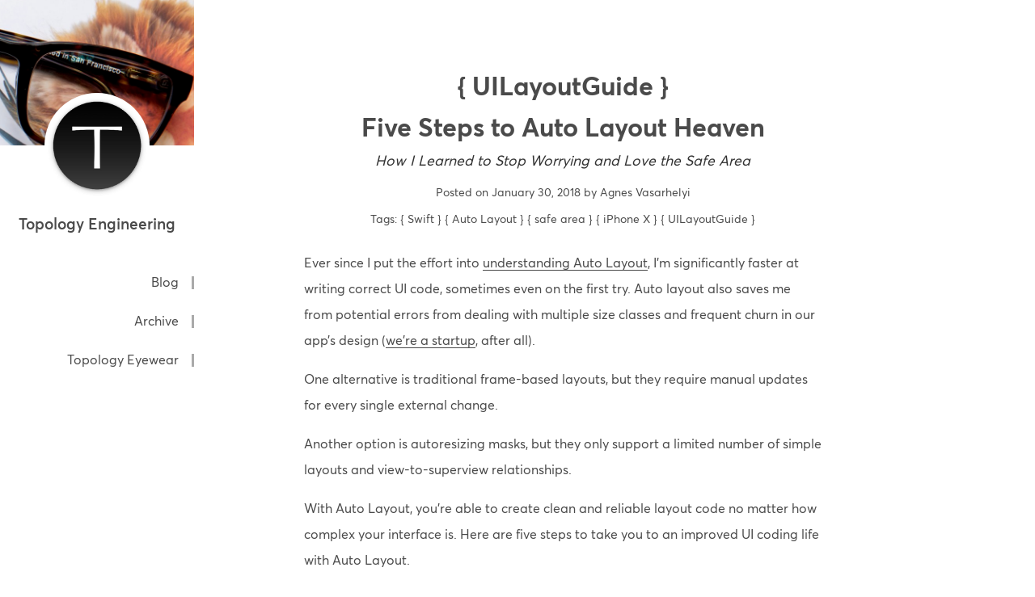

--- FILE ---
content_type: text/html; charset=utf-8
request_url: https://topologyeyewear.github.io/engineering-blog/tags/UILayoutGuide/
body_size: 7934
content:
<!DOCTYPE html>
<html lang="en">
<head>
  <meta charset="UTF-8">
  <meta name="viewport" content="width=device-width, initial-scale=1.0">

  <meta property="og:type" content="website">
<meta property="og:title" content="Topology Engineering">
<meta property="og:url" content="https://topologyeyewear.github.io/engineering-blog/tags/UILayoutGuide/index.html">
<meta property="og:site_name" content="Topology Engineering">
<meta property="og:image" content="https://topologyeyewear.github.io/engineering-blog/assets/topology_bg.png">
<meta name="twitter:card" content="summary">
<meta name="twitter:title" content="Topology Engineering">
<meta name="twitter:image" content="https://topologyeyewear.github.io/engineering-blog/assets/topology_bg.png">
  
  <meta http-equiv="X-UA-Compatible" content="ie=edge">
  <title>Topology Engineering</title>
  <!--link rel="stylesheet" href="//cdn.jsdelivr.net/highlight.js/9.10.0/styles/github-gist.min.css"-->
  <link rel="stylesheet" href="//cdn.jsdelivr.net/highlight.js/9.10.0/styles/github-gist.min.css">
  <link rel="stylesheet" href="/engineering-blog/css/style.css">

  <link rel="alternate" type="application/atom+xml" title="Topology Eyewear Engineering Blog" href="/engineering-blog/atom" />
  <link rel="apple-touch-icon" sizes="180x180" href="/engineering-blog/assets/favicons/apple-touch-icon.png">
  <link rel="icon" type="image/png" sizes="32x32" href="/engineering-blog/assets/favicons/favicon-32x32.png">
  <link rel="icon" type="image/png" sizes="16x16" href="/engineering-blog/assets/favicons/favicon-16x16.png">
  <link rel="manifest" href="/engineering-blog/assets/favicons/manifest.json">
  <link rel="mask-icon" href="/engineering-blog/assets/favicons/safari-pinned-tab.svg" color="#5bbad5">
  <meta name="theme-color" content="#ffffff">
</head>

<body>
<div class="Shell">
    <aside class='SideBar'>
    <section class='avatar' style="background-image: url(/engineering-blog/assets/topology_bg.png)">
        <div class='av-pic' style="background-image: url(/engineering-blog/assets/topology.jpg)">
        </div>
    </section>
    <section class='menu'>
        <div id='title'>Topology Engineering</div>
        
        <ul>
          
            <a href="/engineering-blog/" class="Btn">
              <li>Blog</li>
            </a>
          
            <a href="/engineering-blog/archives/" class="Btn">
              <li>Archive</li>
            </a>
          
            <a href="https://topologyeyewear.com" class="Btn">
              <li>Topology Eyewear</li>
            </a>
          
        </ul>
    </section>
    <section class="media">
        
    </section>
</aside>

    <div class="container">
        <div data-pager-shell>
            <ul class="Index">
  
    <header class='PageTitle'>
        <h1>{ UILayoutGuide }</h1>
    </header>
  
  
    <li>
      <article class='ListView'>
    <header class="title">
      
        <h1>
          <a href="/engineering-blog/2018/01/30/autolayout/">Five Steps to Auto Layout Heaven</a>
        </h1>
      
      
        <h3>How I Learned to Stop Worrying and Love the Safe Area</h3>
      
    <div class='ListMeta'>
  <p>
  Posted on
  <time datetime="2018-01-30T08:00:00.000Z" itemprop="datePublished">
    January 30, 2018
  </time>
  by
  <a target="_blank" href="https://twitter.com/vasarhelyia">
    Agnes Vasarhelyi
  </a>
  </p>

  
  Tags:
  <ul>
    
  <li class="meta-text">
  { <a href="/engineering-blog/tags/Swift/">Swift</a> }
  </li>

  <li class="meta-text">
  { <a href="/engineering-blog/tags/Auto-Layout/">Auto Layout</a> }
  </li>

  <li class="meta-text">
  { <a href="/engineering-blog/tags/safe-area/">safe area</a> }
  </li>

  <li class="meta-text">
  { <a href="/engineering-blog/tags/iPhone-X/">iPhone X</a> }
  </li>

  <li class="meta-text">
  { <a href="/engineering-blog/tags/UILayoutGuide/">UILayoutGuide</a> }
  </li>


  </ul>
  
  
</div>

    </header>
    <div>
      
        <p>Ever since I put the effort into <a href="https://developer.apple.com/library/content/documentation/UserExperience/Conceptual/AutolayoutPG/index.html#//apple_ref/doc/uid/TP40010853-CH7-SW1" target="_blank" rel="external">understanding Auto Layout</a>, I’m significantly faster at writing correct UI code, sometimes even on the first try. Auto layout also saves me from potential errors from dealing with multiple size classes and frequent churn in our app’s design (<a href="https://itunes.apple.com/us/app/id1110119242?mt=8" target="_blank" rel="external">we’re a startup</a>, after all).</p>
<p>One alternative is traditional frame-based layouts, but they require manual updates for every single external change.</p>
<p>Another option is autoresizing masks, but they only support a limited number of simple layouts and view-to-superview relationships.</p>
<p>With Auto Layout, you’re able to create clean and reliable layout code no matter how complex your interface is. Here are five steps to take you to an improved UI coding life with Auto Layout.</p>
<h2 id="1-Forget-about-frames-get-your-constraints-together"><a href="#1-Forget-about-frames-get-your-constraints-together" class="headerlink" title="1. Forget about frames, get your constraints together"></a>1. Forget about frames, get your constraints together</h2><p>Auto Layout is a set of constraints defining the <strong>location</strong> and <strong>size</strong> of views on an interface. Meaning, instead of defining the frames of your views in a hierarchy, you express their relationship to each other.</p>
<p>If your layout code is correct, everything will look as expected, no matter the internal, or external changes that might happen to them at runtime. Internal changes include things like content changes in a superview; external changes include things like device rotation or double-height status bar.</p>
<p>You have to build up <a href="https://developer.apple.com/library/content/documentation/UserExperience/Conceptual/AutolayoutPG/AnatomyofaConstraint.html#//apple_ref/doc/uid/TP40010853-CH9-SW16" target="_blank" rel="external">a valid and non-ambiguous relationship</a> for every critical attribute of a view in the layout, meaning every view needs to know its location and size somehow.</p>
<h3 id="Critical-attributes"><a href="#Critical-attributes" class="headerlink" title="Critical attributes"></a>Critical attributes</h3><ol>
<li>Location</li>
<li>Size</li>
</ol>
<p>There are several ways to make sure you provide the required constraints for both location and size. For instance, adding both leading and trailing constraints implicitly defines the width if the view it’s constraining to has a defined width. The view will stretch between those two locations. Similarly, adding top and bottom constraints will provide enough information to resolve vertical position and height, as long as the view it’s constraining to has defined top and bottom.</p>
<figure class="highlight swift"><table><tr><td class="gutter"><pre><div class="line">1</div><div class="line">2</div><div class="line">3</div><div class="line">4</div><div class="line">5</div><div class="line">6</div></pre></td><td class="code"><pre><div class="line"><span class="type">NSLayoutConstraint</span>.activate([</div><div class="line">  button.leadingAnchor.constraint(equalTo: myView.leadingAnchor, constant: <span class="number">24</span>),</div><div class="line">  button.trailingAnchor.constraint(equalTo: myView.trailingAnchor, constant: -<span class="number">24</span>),</div><div class="line">  button.topAnchor.constraint(equalTo: myView.topAnchor, constant: <span class="number">22</span>),</div><div class="line">  button.bottomAnchor.constraint(equalTo: myView.bottomAnchor, constant: -<span class="number">22</span>)</div><div class="line">])</div></pre></td></tr></table></figure>
<p><img src="/engineering-blog/images/button_small.png" width="240"></p>
<p>You can get the same layout in different ways; for example, you could set <code>centerYAnchor</code> for position along with a <code>heightAnchor</code> for size.</p>
<p>Make sure to understand the difference though. When external changes occur to your view, e.g. <code>myView</code> gets taller, relying on the top and bottom constraints will make the <code>button</code> stretch.</p>
<p><img src="/engineering-blog/images/button_stretched.png" width="240"></p>
<p>In the second case, it will preserve its height and always position itself vertically to the center.</p>
<p><img src="/engineering-blog/images/button_constant_height.png" width="240"></p>
<h3 id="Correctness"><a href="#Correctness" class="headerlink" title="Correctness"></a>Correctness</h3><blockquote>
<p><em>When using Auto Layout, the goal is to provide a series of equations that have one and only one possible solution.</em> (<a href="https://developer.apple.com/library/content/documentation/UserExperience/Conceptual/AutolayoutPG/AnatomyofaConstraint.html#//apple_ref/doc/uid/TP40010853-CH9-SW16" target="_blank" rel="external">Apple docs</a>)</p>
</blockquote>
<p>As with many things in programming, your goal should be correctness when it comes to layout. Make sure to address any Auto Layout errors or warnings on the console. Remember, if you get it right, you have it all, but while it’s broken, you have nothing.</p>
<p>Here are some common Auto Layout problems you may run into:</p>
<h4 id="Ambiguity"><a href="#Ambiguity" class="headerlink" title="Ambiguity"></a><a href="https://developer.apple.com/library/content/documentation/UserExperience/Conceptual/AutolayoutPG/AmbiguousLayouts.html" target="_blank" rel="external">Ambiguity</a></h4><blockquote>
<p><em>Ambiguous constraints have more than one possible solution.</em></p>
</blockquote>
<p>Sometimes you might not have enough constraints for Auto Layout to determine size or location. In this case, you will have to add more constraints to uniquely specify the required attributes for every view. Xcode spits out a whole bunch of complaints, noting where your layout is missing attributes. 👍</p>
<h4 id="Unsatisfiable-constraints"><a href="#Unsatisfiable-constraints" class="headerlink" title="Unsatisfiable constraints"></a><a href="https://developer.apple.com/library/content/documentation/UserExperience/Conceptual/AutoLayoutPG/ConflictingLayouts.html#//apple_ref/doc/uid/TP40010853-CH19-SW1" target="_blank" rel="external">Unsatisfiable constraints</a></h4><blockquote>
<p><em>Unsatisfiable constraints don’t have valid solutions.</em></p>
</blockquote>
<p>Sometimes you have too many constraints. So many, in fact, that they conflict with one another! In this case, you need to revisit, and remove the unneeded constraints.</p>
<h4 id="translatesAutoresizingMaskIntoConstraints-false"><a href="#translatesAutoresizingMaskIntoConstraints-false" class="headerlink" title="translatesAutoresizingMaskIntoConstraints = false"></a>translatesAutoresizingMaskIntoConstraints = false</h4><p>Never ever forget to set this flag for all the views you want to involve in your layout definitions. It is <code>true</code> by default, and if not set to <code>false</code>, your constraints will be in conflict with the ones translated from the default autoresizing masks. It’s usually a painful realization when forgotten, after debugging mysterious layout errors for a while.</p>
<p><blockquote class="twitter-tweet" data-lang="en"><p lang="en" dir="ltr">tfw every stack overflow answer suggests setting translatesAutoresizingMaskIntoConstraints to false</p>&mdash; Greg Heo (@gregheo) <a href="https://twitter.com/gregheo/status/949063144634310656?ref_src=twsrc%5Etfw" target="_blank" rel="external">January 4, 2018</a></blockquote></p>
<script async src="https://platform.twitter.com/widgets.js" charset="utf-8"></script>

<h3 id="From-design-to-development-consistency-all-the-way-✅"><a href="#From-design-to-development-consistency-all-the-way-✅" class="headerlink" title="From design to development, consistency all the way ✅"></a>From design to development, consistency all the way ✅</h3><p>Auto Layout as a paradigm is also consistent with how designers think about layout. All numerical values I apply to the layout code these days are copy-pasted paddings from <a href="https://zeplin.io/" target="_blank" rel="external">Zeplin</a>, where designers share their final work with us, developers. We’re on the same page now. 💞</p>
<h2 id="2-Know-how-to-activate-your-constraints"><a href="#2-Know-how-to-activate-your-constraints" class="headerlink" title="2. Know how to activate your constraints"></a>2. Know how to activate your constraints</h2><p>Depending on <em>where</em> you add the constraints, you are able to define internal and external relationships for a view. This makes a very important difference in some cases, that you’d normally not want to deal with.</p>
<p>That’s why <a href="https://developer.apple.com/documentation/uikit/nslayoutconstraint/1526955-activate" target="_blank" rel="external"><code>NSLayoutConstraint.activate()</code></a> is the recommended way to install constraints. In the old days, you <a href="https://developer.apple.com/documentation/uikit/uiview/1622513-addconstraints" target="_blank" rel="external">added constraints</a> to views directly but then you had to worry about the fact that those constraints could only apply to the receiver subtree.</p>
<p>In the modern world you should let the Auto Layout system decide what view to attach constraints to by using <code>NSLayoutConstraint.activate()</code>.</p>
<h2 id="3-Make-safe-area-your-best-friend-🐶"><a href="#3-Make-safe-area-your-best-friend-🐶" class="headerlink" title="3. Make safe area your best friend 🐶"></a>3. Make safe area your best friend 🐶</h2><p>With safe areas, you don’t have to care about what’s outside of them.</p>
<p>A safe area defines the part of the interface where you’d normally want to add views and other content. Safe areas play well with Auto Layout because you can define constraints to the safe area margins. No matter what external changes happen to your layout, like a navigation bar being suddenly hidden, it’s not your job to figure out how to accommodate the changes.</p>
<p>Anything you tie to the safe area stays within the safe area. It’s now more important than ever before, because the iPhone X’s top and bottom “unsafe” areas cannot be calculated from just knowing how tall a navigation bar is, which used to be good enough to work with.</p>
<p><img src="/engineering-blog/images/safe_area.png" width="320"></p>
<h3 id="iOS-11-but-all-devices"><a href="#iOS-11-but-all-devices" class="headerlink" title="iOS 11, but all devices"></a>iOS 11, but all devices</h3><p>Safe areas are new in iOS 11 and I initially thought they were defined for the iPhone X only. <a href="https://developer.apple.com/documentation/uikit/uiview/2891102-safearealayoutguide" target="_blank" rel="external">Turns out, they’re not!</a></p>
<p>If you still support iOS 10, you can use OS availability calls around your safe area code and then use good old <code>UILayoutMargins</code> otherwise.</p>
<figure class="highlight swift"><table><tr><td class="gutter"><pre><div class="line">1</div><div class="line">2</div><div class="line">3</div><div class="line">4</div><div class="line">5</div></pre></td><td class="code"><pre><div class="line"><span class="keyword">if</span> #available(iOS <span class="number">11.0</span>, *) &#123;</div><div class="line">  myViewHeightConstraint = myView.heightAnchor.constraint(equalTo: view.safeAreaLayoutGuide.heightAnchor)</div><div class="line">&#125; <span class="keyword">else</span> &#123;</div><div class="line">  myViewHeightConstraint = myView.heightAnchor.constraint(equalTo: view.layoutMarginsGuide.heightAnchor)</div><div class="line">&#125;</div></pre></td></tr></table></figure>
<p>When you drop compatibility of some OS version, you can remove those code paths. This is much simpler than keeping track of individual devices.</p>
<h3 id="Navigation-bar-status-bar"><a href="#Navigation-bar-status-bar" class="headerlink" title="Navigation bar, status bar"></a>Navigation bar, status bar</h3><p>The navigation bar and status bar are both part of the unsafe area. If you print out the safe area’s insets while presenting a navigation bar and a status bar on a view controller, it’ll say something like 64 (navigation bar 44 + status bar 20) for top and zero for bottom for non-iPhone X devices.</p>
<p>In theory, it should define the exact same area as layout margins would, in case of non-X devices.</p>
<h3 id="Scrollable-views"><a href="#Scrollable-views" class="headerlink" title="Scrollable views"></a>Scrollable views</h3><p>It was a big debate at the office that once again <a href="https://twitter.com/alexisgallagher" target="_blank" rel="external">Alexis</a> won, when I was struggling with a fairly complicated nested scroll view setup. He said he would expect a scroll view to be aware of the safe area by providing default insets to adjust to it. He was totally right, and so make sure to read how it works in iOS 11. Basically, there’s a flag named <a href="https://developer.apple.com/documentation/uikit/uiscrollview/2902261-contentinsetadjustmentbehavior" target="_blank" rel="external">contentInsetAdjustmentBehavior</a> that tells whether the given <code>UIScrollView</code> instance does that, or not.</p>
<h2 id="4-Use-UILayoutGuide-for-more-complex-layouts"><a href="#4-Use-UILayoutGuide-for-more-complex-layouts" class="headerlink" title="4. Use UILayoutGuide for more complex layouts"></a>4. Use <code>UILayoutGuide</code> for more complex layouts</h2><p>When trying to achieve something more complex, you can <a href="https://developer.apple.com/documentation/uikit/uilayoutguide" target="_blank" rel="external">create your own layout guides</a>. These come in handy when trying to eliminate hard-coded magic numbers from your layout code to make your code easy to understand, easy to change, and less likely to break when circumstances change.</p>
<h3 id="Dropping-“dummy-views”"><a href="#Dropping-“dummy-views”" class="headerlink" title="Dropping “dummy views”"></a>Dropping “dummy views”</h3><p>Imagine <code>UILayoutGuide</code> almost as a view that’s invisible, except it’s not in the view hierarchy. Most of the times, you would create a “dummy view” for the purpose of positioning or sizing a view easier, relatively to that helper view.</p>
<p>Let’s see our example:</p>
<video src="/engineering-blog/images/scroll.mp4" autoplay loop width="320"></video>

<p>We wanted a constraint that expresses the height of the safe area plus the height of the bottom unsafe area, which is the bottom safe area inset’s height. That constraint would be there to provide the height constraint of the bottom part of the whole vertically scrollable area what we call the <code>Try-On/Product Info</code>, see the video above. The top view being <code>Try-On</code>, the AR view of your face with our glasses on, and the <code>Product Info</code> at the bottom, that provides content on frame styles, lenses, materials, etc. We wanted to extend the <code>Product Info</code> view into the bottom unsafe area, to make it scroll underneath it.</p>
<p>The first take on that could be:</p>
<figure class="highlight swift"><table><tr><td class="gutter"><pre><div class="line">1</div><div class="line">2</div><div class="line">3</div><div class="line">4</div></pre></td><td class="code"><pre><div class="line">myView.translatesAutoresizingMaskIntoConstraints = <span class="literal">false</span></div><div class="line">myViewHeightConstraint = <span class="keyword">self</span>.myView.heightAnchor.constraint(equalTo: view.safeAreaLayoutGuide.heightAnchor,</div><div class="line">                                                             constant: view.safeAreaInsets.bottom)</div><div class="line">myViewHeightConstraint.isActive = <span class="literal">true</span></div></pre></td></tr></table></figure>
<h3 id="Dropping-layout-change-callbacks"><a href="#Dropping-layout-change-callbacks" class="headerlink" title="Dropping layout change callbacks"></a>Dropping layout change callbacks</h3><p>Because <code>view.safeAreaInsets</code> might change over time, you would need to update the constant of this constraint when that happens. iOS provides a callback for that purpose.</p>
<figure class="highlight swift"><table><tr><td class="gutter"><pre><div class="line">1</div><div class="line">2</div><div class="line">3</div><div class="line">4</div><div class="line">5</div><div class="line">6</div><div class="line">7</div></pre></td><td class="code"><pre><div class="line"><span class="keyword">public</span> <span class="keyword">override</span> <span class="function"><span class="keyword">func</span> <span class="title">viewSafeAreaInsetsDidChange</span><span class="params">()</span></span> &#123;</div><div class="line">    <span class="keyword">if</span> #available(iOS <span class="number">11.0</span>, *) &#123;</div><div class="line">      <span class="keyword">super</span>.viewSafeAreaInsetsDidChange()</div><div class="line"></div><div class="line">      myViewHeightConstraint.constant = view.safeAreaInsets.bottom</div><div class="line">    &#125;</div><div class="line">  &#125;</div></pre></td></tr></table></figure>
<p>This is one way to go about it, but this is something that’s non-trivial to understand by just looking at the code. Following the Auto Layout guru, Alexis’s suggestions, we went ahead and defined a <code>UILayoutGuide</code> for the same purpose.</p>
<figure class="highlight swift"><table><tr><td class="gutter"><pre><div class="line">1</div><div class="line">2</div><div class="line">3</div><div class="line">4</div><div class="line">5</div><div class="line">6</div><div class="line">7</div><div class="line">8</div><div class="line">9</div><div class="line">10</div><div class="line">11</div><div class="line">12</div></pre></td><td class="code"><pre><div class="line"><span class="keyword">let</span> safeAreaExtendedToBottomLayoutGuide = <span class="type">UILayoutGuide</span>()</div><div class="line">view.addLayoutGuide(safeAreaExtendedToBottomLayoutGuide)</div><div class="line"><span class="type">NSLayoutConstraint</span>.activate([</div><div class="line">  safeAreaExtendedToBottomLayoutGuide.leadingAnchor.constraint(equalTo: view.safeAreaLayoutGuide.leadingAnchor),</div><div class="line">  safeAreaExtendedToBottomLayoutGuide.trailingAnchor.constraint(equalTo: view.safeAreaLayoutGuide.trailingAnchor),</div><div class="line">  safeAreaExtendedToBottomLayoutGuide.topAnchor.constraint(equalTo: view.safeAreaLayoutGuide.topAnchor),</div><div class="line"></div><div class="line">  <span class="comment">// It's tied to the view's bottom here, so it's extended through to bottom unsafe area.</span></div><div class="line">  safeAreaExtendedToBottomLayoutGuide.bottomAnchor.constraint(equalTo: view.bottomAnchor),</div><div class="line">  <span class="comment">// Now we can use this constraint to constraint our view to that height, without worrying about manual constant updates</span></div><div class="line">  myView.heightAnchor.constraint(equalTo: safeAreaExtendedToBottomLayoutGuide.heightAnchor)</div><div class="line">])</div></pre></td></tr></table></figure>
<p>Now you have a layout guide that has the height of the safe area plus the bottom unsafe area. That height is now used to define <code>myView</code>‘s height, without having to store and update constraints later.</p>
<h2 id="5-Get-your-visual-debuggers-running-🛠"><a href="#5-Get-your-visual-debuggers-running-🛠" class="headerlink" title="5. Get your visual debuggers running 🛠"></a>5. Get your visual debuggers running 🛠</h2><p>For the times when you’re not entirely sure what’s going on, there are tools to help with debugging your issues. You can browse views visually, look up constraints, frames, or memory addresses, which have all been super helpful many times in the past.</p>
<p>There’s the <a href="https://developer.apple.com/library/content/documentation/DeveloperTools/Conceptual/debugging_with_xcode/chapters/special_debugging_workflows.html" target="_blank" rel="external">Xcode visual debugger</a>, and also <a href="https://revealapp.com/" target="_blank" rel="external">Reveal</a>, that we’re using day to day.</p>
<p><img src="/engineering-blog/images/reveal.png" alt="Reveal"></p>
<h2 id="Auto-Layout-Heaven"><a href="#Auto-Layout-Heaven" class="headerlink" title="Auto Layout Heaven"></a>Auto Layout Heaven</h2><p>Honestly, I couldn’t go back to the way I was writing layout code before. I was mixing autoresizing masks with Auto Layout, sometimes just specifying frames when that <em>seemed to be</em> enough. It was always tons of work to write, and painful to maintain.</p>
<p>Also there is <a href="https://developer.apple.com/library/content/documentation/UserExperience/Conceptual/AutolayoutPG/LayoutUsingStackViews.html#//apple_ref/doc/uid/TP40010853-CH11-SW1" target="_blank" rel="external">so much more to this topic</a>. The slightly controversial <code>UIStackView</code>, content hugging priorities, modifying constraints on the fly, and more. If there’s interest out there, I could write a second part to this article. Let me know!</p>
<p>If you have any questions about Auto Layout, or how to do this, how to fix that, I’m happy to help! 🙋🏻‍ You can find me as <a href="https://twitter.com/vasarhelyia" target="_blank" rel="external">@vasarhelyia</a> on Twitter. DMs are open, too. 📨</p>
<p>Special thanks to my team of <a href="https://twitter.com/alexisgallagher" target="_blank" rel="external">@alexisgallagher</a>, <a href="https://twitter.com/gregheo" target="_blank" rel="external">@gregheo</a> and <a href="https://twitter.com/petergarbers" target="_blank" rel="external">@petergarbers</a> for reviews and edits! You’re the best team. 💗</p>

      
    </div>
</article>

    </li>
  
</ul>



            <footer>
    <div style="color: #333; font-style: italic;">
      Topology makes custom eyeglasses and sunglasses, perfectly sculpted to fit one person at a time.
      Our app combines video capture, 3D rendering, and Core Motion (among other things) to create a
      premium experience for our users. Sound interesting? <a target="_blank" href="https://www.topologyeyewear.com/pages/jobs">We’re hiring</a>, please get in touch!
    </div>
    <br/>
    <div>© 2017–2018 - Topology Eyewear </div>
</footer>

<script async src="https://www.googletagmanager.com/gtag/js?id=UA-85988403-2"></script>
<script>
  window.dataLayer = window.dataLayer || [];
  function gtag(){dataLayer.push(arguments);}
  gtag('js', new Date());

 gtag('config', 'UA-85988403-2');
</script>


        </div>
    </div>
</div>
<script src="/engineering-blog/js/pager/dist/singlepager.js"></script>
<script>
var sp = new Pager('data-pager-shell')

</script>
</body>
</html>


--- FILE ---
content_type: text/css; charset=utf-8
request_url: https://topologyeyewear.github.io/engineering-blog/css/style.css
body_size: 4005
content:
/*! normalize.css v7.0.0 | MIT License | github.com/necolas/normalize.css */

/* Document
   ========================================================================== */

/**
 * 1. Correct the line height in all browsers.
 * 2. Prevent adjustments of font size after orientation changes in
 *    IE on Windows Phone and in iOS.
 */

html {
  line-height: 1.15; /* 1 */
  -ms-text-size-adjust: 100%; /* 2 */
  -webkit-text-size-adjust: 100%; /* 2 */
}

/* Sections
   ========================================================================== */

/**
 * Remove the margin in all browsers (opinionated).
 */

body {
  margin: 0;
}

/**
 * Add the correct display in IE 9-.
 */

article,
aside,
footer,
header,
nav,
section {
  display: block;
}

/**
 * Correct the font size and margin on `h1` elements within `section` and
 * `article` contexts in Chrome, Firefox, and Safari.
 */

h1 {
  font-size: 2em;
  margin: 0.67em 0;
}

/* Grouping content
   ========================================================================== */

/**
 * Add the correct display in IE 9-.
 * 1. Add the correct display in IE.
 */

figcaption,
figure,
main { /* 1 */
  display: block;
}

/**
 * Add the correct margin in IE 8.
 */

figure {
  margin: 1em 40px;
}

/**
 * 1. Add the correct box sizing in Firefox.
 * 2. Show the overflow in Edge and IE.
 */

hr {
  box-sizing: content-box; /* 1 */
  height: 0; /* 1 */
  overflow: visible; /* 2 */
}

/**
 * 1. Correct the inheritance and scaling of font size in all browsers.
 * 2. Correct the odd `em` font sizing in all browsers.
 */

pre {
  font-family: monospace, monospace; /* 1 */
  font-size: 1em; /* 2 */
}

/* Text-level semantics
   ========================================================================== */

/**
 * 1. Remove the gray background on active links in IE 10.
 * 2. Remove gaps in links underline in iOS 8+ and Safari 8+.
 */

a {
  background-color: transparent; /* 1 */
  -webkit-text-decoration-skip: objects; /* 2 */
}

/**
 * 1. Remove the bottom border in Chrome 57- and Firefox 39-.
 * 2. Add the correct text decoration in Chrome, Edge, IE, Opera, and Safari.
 */

abbr[title] {
  border-bottom: none; /* 1 */
  text-decoration: underline; /* 2 */
  text-decoration: underline dotted; /* 2 */
}

/**
 * Prevent the duplicate application of `bolder` by the next rule in Safari 6.
 */

b,
strong {
  font-weight: inherit;
}

/**
 * Add the correct font weight in Chrome, Edge, and Safari.
 */

b,
strong {
  font-weight: bolder;
}

/**
 * 1. Correct the inheritance and scaling of font size in all browsers.
 * 2. Correct the odd `em` font sizing in all browsers.
 */

code,
kbd,
samp {
  font-family: monospace, monospace; /* 1 */
  font-size: 1em; /* 2 */
}

/**
 * Add the correct font style in Android 4.3-.
 */

dfn {
  font-style: italic;
}

/**
 * Add the correct background and color in IE 9-.
 */

mark {
  background-color: #ff0;
  color: #000;
}

/**
 * Add the correct font size in all browsers.
 */

small {
  font-size: 80%;
}

/**
 * Prevent `sub` and `sup` elements from affecting the line height in
 * all browsers.
 */

sub,
sup {
  font-size: 75%;
  line-height: 0;
  position: relative;
  vertical-align: baseline;
}

sub {
  bottom: -0.25em;
}

sup {
  top: -0.5em;
}

/* Embedded content
   ========================================================================== */

/**
 * Add the correct display in IE 9-.
 */

audio,
video {
  display: inline-block;
}

/**
 * Add the correct display in iOS 4-7.
 */

audio:not([controls]) {
  display: none;
  height: 0;
}

/**
 * Remove the border on images inside links in IE 10-.
 */

img {
  border-style: none;
}

/**
 * Hide the overflow in IE.
 */

svg:not(:root) {
  overflow: hidden;
}

/* Forms
   ========================================================================== */

/**
 * 1. Change the font styles in all browsers (opinionated).
 * 2. Remove the margin in Firefox and Safari.
 */

button,
input,
optgroup,
select,
textarea {
  font-family: sans-serif; /* 1 */
  font-size: 100%; /* 1 */
  line-height: 1.15; /* 1 */
  margin: 0; /* 2 */
}

/**
 * Show the overflow in IE.
 * 1. Show the overflow in Edge.
 */

button,
input { /* 1 */
  overflow: visible;
}

/**
 * Remove the inheritance of text transform in Edge, Firefox, and IE.
 * 1. Remove the inheritance of text transform in Firefox.
 */

button,
select { /* 1 */
  text-transform: none;
}

/**
 * 1. Prevent a WebKit bug where (2) destroys native `audio` and `video`
 *    controls in Android 4.
 * 2. Correct the inability to style clickable types in iOS and Safari.
 */

button,
html [type="button"], /* 1 */
[type="reset"],
[type="submit"] {
  -webkit-appearance: button; /* 2 */
}

/**
 * Remove the inner border and padding in Firefox.
 */

button::-moz-focus-inner,
[type="button"]::-moz-focus-inner,
[type="reset"]::-moz-focus-inner,
[type="submit"]::-moz-focus-inner {
  border-style: none;
  padding: 0;
}

/**
 * Restore the focus styles unset by the previous rule.
 */

button:-moz-focusring,
[type="button"]:-moz-focusring,
[type="reset"]:-moz-focusring,
[type="submit"]:-moz-focusring {
  outline: 1px dotted ButtonText;
}

/**
 * Correct the padding in Firefox.
 */

fieldset {
  padding: 0.35em 0.75em 0.625em;
}

/**
 * 1. Correct the text wrapping in Edge and IE.
 * 2. Correct the color inheritance from `fieldset` elements in IE.
 * 3. Remove the padding so developers are not caught out when they zero out
 *    `fieldset` elements in all browsers.
 */

legend {
  box-sizing: border-box; /* 1 */
  color: inherit; /* 2 */
  display: table; /* 1 */
  max-width: 100%; /* 1 */
  padding: 0; /* 3 */
  white-space: normal; /* 1 */
}

/**
 * 1. Add the correct display in IE 9-.
 * 2. Add the correct vertical alignment in Chrome, Firefox, and Opera.
 */

progress {
  display: inline-block; /* 1 */
  vertical-align: baseline; /* 2 */
}

/**
 * Remove the default vertical scrollbar in IE.
 */

textarea {
  overflow: auto;
}

/**
 * 1. Add the correct box sizing in IE 10-.
 * 2. Remove the padding in IE 10-.
 */

[type="checkbox"],
[type="radio"] {
  box-sizing: border-box; /* 1 */
  padding: 0; /* 2 */
}

/**
 * Correct the cursor style of increment and decrement buttons in Chrome.
 */

[type="number"]::-webkit-inner-spin-button,
[type="number"]::-webkit-outer-spin-button {
  height: auto;
}

/**
 * 1. Correct the odd appearance in Chrome and Safari.
 * 2. Correct the outline style in Safari.
 */

[type="search"] {
  -webkit-appearance: textfield; /* 1 */
  outline-offset: -2px; /* 2 */
}

/**
 * Remove the inner padding and cancel buttons in Chrome and Safari on macOS.
 */

[type="search"]::-webkit-search-cancel-button,
[type="search"]::-webkit-search-decoration {
  -webkit-appearance: none;
}

/**
 * 1. Correct the inability to style clickable types in iOS and Safari.
 * 2. Change font properties to `inherit` in Safari.
 */

::-webkit-file-upload-button {
  -webkit-appearance: button; /* 1 */
  font: inherit; /* 2 */
}

/* Interactive
   ========================================================================== */

/*
 * Add the correct display in IE 9-.
 * 1. Add the correct display in Edge, IE, and Firefox.
 */

details, /* 1 */
menu {
  display: block;
}

/*
 * Add the correct display in all browsers.
 */

summary {
  display: list-item;
}

/* Scripting
   ========================================================================== */

/**
 * Add the correct display in IE 9-.
 */

canvas {
  display: inline-block;
}

/**
 * Add the correct display in IE.
 */

template {
  display: none;
}

/* Hidden
   ========================================================================== */

/**
 * Add the correct display in IE 10-.
 */

[hidden] {
  display: none;
}

@font-face {
  font-family: 'Averta';
  src: url("/engineering-blog/assets/Averta-Regular.woff2");
  font-weight: 400;
}
@font-face {
  font-family: 'Averta';
  src: url("/engineering-blog/assets/Averta-Semibold.woff2");
  font-weight: 600;
}
@font-face {
  font-family: 'Averta';
  src: url("/engineering-blog/assets/Averta-Bold.woff2");
  font-weight: 800;
}
body {
  font-family: "Source Han Serif", "PingFang SC", "Microsoft YaHei", sans-serif;
  line-height: 1.7em;
  color: #4a4a4a;
  overflow-x: hidden;
}
a {
  text-decoration: none;
  color: #4a4a4a;
  border-bottom: 1px #4a4a4a solid;
}
a:hover {
  color: #ba674d;
  border-bottom: 1px #ba674d solid;
}
figure.highlight {
  display: block;
  width: 92%;
  margin: auto;
  overflow-x: auto;
}
.highlight > table {
  width: 100%;
}
figure.highlight,
.code,
code {
  font-family: Menlo, Consolas, 'Microsoft Yahei', monospace;
  font-size: 13px;
  margin: auto 5px;
}
figure.highlight pre,
.code pre,
code pre {
  margin: auto;
  overflow-x: auto;
  font-family: inherit;
  font-size: 13px;
  line-height: 1.6em;
}
img {
  max-width: 100%;
}
sup a {
  border-bottom: none;
}
blockquote {
  margin: 1em 0;
  padding: 0 40px;
  box-sizing: border-box;
  border-left: 2px solid #4a4a4a;
}
.container {
  box-sizing: border-box;
  position: absolute;
  left: 240px;
  right: 0;
  margin: auto;
  max-width: 960px;
  width: 60%;
}
.container > div > footer {
  border-top: 1px dotted #aaa;
  width: 100%;
  text-align: center;
  color: #ccc;
  font-size: 14px;
  line-height: 20px;
  padding: 5rem 0 2rem;
}
.Index,
.TagArticle {
  padding: 3.2em 0 0 0;
}
.Index > li,
.TagArticle > li {
  list-style: none;
}
.Index {
  max-width: 40em;
  line-height: 2em;
}
.Archives {
  position: relative;
  padding: 7em 16px 0;
}
.Archives::before {
  position: absolute;
  top: 0;
  bottom: 0;
  left: -2px;
  height: auto;
  content: '';
  background-color: #ddd;
  width: 2px;
}
.Archives h1,
.Archives h2 {
  font-weight: 400;
}
.Archives h1::before,
.Archives h2::before {
  position: absolute;
  left: -6px;
  content: '';
  background-color: #ddd;
  width: 10px;
  height: 10px;
  border-radius: 50%;
  margin-top: 7px;
}
.Archives h1:hover::before,
.Archives h2:hover::before {
  background-color: #777;
  transition: background-color 500ms ease;
}
.Archives h2 {
  font-size: 1.3rem;
  margin-bottom: 0;
}
.Archives h2::before {
  left: -5px;
  margin-top: 8px;
  width: 8px;
  height: 8px;
}
.Tags {
  margin: 0;
  padding: 4em 0 0 0;
  text-align: center;
}
.Tags > li {
  list-style: none;
}
.Tags a {
  border-bottom: none;
}
@media screen and (max-width: 1024px) {
  .container {
    font-size: 1.3em;
    line-height: 2em;
    position: absolute;
    left: 0;
    right: 0;
    padding-top: 15em;
    overflow-x: hidden;
    max-width: none;
    width: auto;
  }
  .container::before {
    content: '';
    display: block;
    position: relative;
    height: 1px;
    width: 10%;
    background-color: #cdcdcd;
    top: 3.5em;
    margin: auto;
  }
  .Archives {
    padding: 0 16px;
    margin-top: 7em;
  }
  .container > * {
    margin-left: 4%;
    margin-right: 4%;
  }
}
@media screen and (max-width: 450px) {
  html,
  body {
    font-size: 90%;
  }
  blockquote {
    padding: 0 10px;
  }
  code pre {
    font-size: 80%;
  }
  .title h1,
  .PageTitle h1 {
    font-size: 2em !important;
  }
}
.route-trans-enter {
  position: absolute;
  left: 0;
  right: 0;
  transform: translateX(-100px);
  opacity: 0;
}
.route-trans-enter.route-trans-enter-active {
  animation: route-trans-e 0.8s;
  animation-fill-mode: forwards;
}
.route-trans-leave {
  position: absolute;
  left: 0;
  right: 0;
  transform: translateX(0);
  opacity: 1;
}
.route-trans-leave.route-trans-leave-active {
  animation: route-trans-o 0.8s;
  animation-fill-mode: forwards;
}
@-moz-keyframes route-trans-e {
  0% {
    transform: translate3d(-100px, 0, 0);
    opacity: 0;
  }
  50% {
    transform: translate3d(-100px, 0, 0);
    opacity: 0;
  }
  100% {
    transform: translate3d(0, 0, 0);
    opacity: 1;
  }
}
@-webkit-keyframes route-trans-e {
  0% {
    transform: translate3d(-100px, 0, 0);
    opacity: 0;
  }
  50% {
    transform: translate3d(-100px, 0, 0);
    opacity: 0;
  }
  100% {
    transform: translate3d(0, 0, 0);
    opacity: 1;
  }
}
@-o-keyframes route-trans-e {
  0% {
    transform: translate3d(-100px, 0, 0);
    opacity: 0;
  }
  50% {
    transform: translate3d(-100px, 0, 0);
    opacity: 0;
  }
  100% {
    transform: translate3d(0, 0, 0);
    opacity: 1;
  }
}
@keyframes route-trans-e {
  0% {
    transform: translate3d(-100px, 0, 0);
    opacity: 0;
  }
  50% {
    transform: translate3d(-100px, 0, 0);
    opacity: 0;
  }
  100% {
    transform: translate3d(0, 0, 0);
    opacity: 1;
  }
}
@-moz-keyframes route-trans-o {
  0% {
    transform: translate3d(0, 0, 0);
    opacity: 1;
  }
  50% {
    transform: translate3d(100px, 0, 0);
    opacity: 0;
  }
  100% {
    transform: translate3d(100px, 0, 0);
    opacity: 0;
  }
}
@-webkit-keyframes route-trans-o {
  0% {
    transform: translate3d(0, 0, 0);
    opacity: 1;
  }
  50% {
    transform: translate3d(100px, 0, 0);
    opacity: 0;
  }
  100% {
    transform: translate3d(100px, 0, 0);
    opacity: 0;
  }
}
@-o-keyframes route-trans-o {
  0% {
    transform: translate3d(0, 0, 0);
    opacity: 1;
  }
  50% {
    transform: translate3d(100px, 0, 0);
    opacity: 0;
  }
  100% {
    transform: translate3d(100px, 0, 0);
    opacity: 0;
  }
}
@keyframes route-trans-o {
  0% {
    transform: translate3d(0, 0, 0);
    opacity: 1;
  }
  50% {
    transform: translate3d(100px, 0, 0);
    opacity: 0;
  }
  100% {
    transform: translate3d(100px, 0, 0);
    opacity: 0;
  }
}
.SideBar {
  position: fixed;
  width: 240px;
  overflow: hidden;
  top: 0;
  left: 0;
  bottom: 0;
  height: 100%;
  position: fixed;
  background-color: #fff;
  z-index: 10000;
}
.SideBar > section {
  width: 100%;
}
.media {
  position: absolute;
  width: 100%;
  bottom: 0.5rem;
  text-align: right;
}
.media > a {
  margin-left: 1em;
  border: none;
}
.media img {
  width: 1.5em;
  height: auto;
  opacity: 0.6;
}
.media img:hover {
  opacity: 1;
}
.menu {
  font-family: 'Averta';
  font-weight: 400;
  box-sizing: border-box;
  position: absolute;
  top: 240px;
  width: 240px;
  margin: 0;
  text-align: right;
  line-height: 1.7em;
}
.menu #title {
  font-size: 1.2em;
  text-align: center;
  margin: 1.3em 0 0 0;
  font-weight: 600;
  font-family: Averta;
}
.menu > ul {
  padding-top: 0.1em;
}
.avatar {
  height: 180px;
  background-color: #333;
  position: absolute;
  width: 100%;
  top: 0;
  background-position: center;
  background-size: cover;
  background-repeat: no-repeat;
}
.av-pic {
  display: block;
  width: 130px;
  height: 130px;
  margin-top: 115px;
  margin-left: auto;
  margin-right: auto;
  border-radius: 50%;
  background-color: #fff;
  background-size: 100%;
}
.Btn {
  border-bottom: none;
}
.Btn > li {
  list-style: none;
  line-height: 1em;
  margin: 2rem 0;
}
@media screen and (min-width: 1024px) {
  a.Btn {
    border-bottom: none;
  }
  a.Btn > li {
    padding-right: 1em;
    border-right: 3px #aaa solid;
  }
  a.Btn > li:hover {
    border-right-color: #333;
  }
  a.Btn.active > li {
    border-right-color: #333;
  }
}
@media screen and (max-width: 1024px) {
  .SideBar {
    position: absolute;
    left: 0;
    right: 0;
    height: 10em;
    width: auto;
    overflow: visible;
  }
  .menu {
    position: relative;
    top: 185px;
    text-align: center;
    width: 100%;
  }
  .menu > ul {
    display: flex;
    align-items: center;
    justify-content: center;
    width: 50%;
    min-width: 280px;
    margin: 0 auto;
    padding: 0;
  }
  .Btn > li {
    margin: 1em 0;
    padding: 0;
    flex: 1;
    border-right: none;
    min-width: 70px;
  }
  .media {
    bottom: -2.5em;
    right: 1.5em;
  }
  .avatar {
    height: 120px;
  }
  .avatar > .av-pic {
    margin-top: 55px;
  }
}
.ListView {
  margin-bottom: 7em;
  font-family: Averta;
}
.ListView .title {
  text-align: center;
}
.ListView .title h1 {
  font-weight: 800;
  font-family: Averta;
  font-size: 2rem;
  margin-bottom: 0.3em;
  margin-top: 0.35em;
  line-height: 125%;
}
.ListView .title h3 {
  font-size: 1.1rem;
  font-family: Averta;
  font-style: italic;
  color: #333;
  font-weight: 200;
  margin-top: 0;
  margin-bottom: 0.3em;
  line-height: 125%;
}
@media screen and (max-width: 1024px) {
  .ListView .title h3 {
    margin-left: auto;
  }
}
.ListView .title a {
  border-bottom: none;
}
.ListView .title a:hover {
  color: #0e0e0e;
  border-bottom: 1px #0e0e0e solid;
}
.ListMeta {
  font-size: 0.9em;
  font-family: Averta;
  color: #4a4a4a;
  margin-bottom: 1.5em;
}
.ListMeta ul {
  display: inline;
  padding: 0;
}
.ListMeta p {
  margin-top: 0.8em;
  margin-bottom: 0.1em;
}
li.meta-text {
  display: inline-block;
}
.more-link a {
  border-bottom-width: 2px;
}
.PageTitle {
  text-align: center;
}
.PageTitle h1 {
  font-weight: 800;
  font-family: Averta;
  font-size: 2rem;
  margin-bottom: 0.3em;
  line-height: 125%;
}
@media screen and (max-width: 1024px) {
  .PageTitle h1 {
    font-size: 2rem;
    margin-left: auto;
  }
}
.PageTitle h3 {
  font-size: 1.1rem;
  font-family: Averta;
  font-style: italic;
  color: #333;
  font-weight: 200;
  margin-top: 0;
  margin-bottom: 0.3em;
  line-height: 125%;
}
@media screen and (max-width: 1024px) {
  .PageTitle h3 {
    margin-left: auto;
  }
}
.PageTitle a {
  border: none;
}
time {
  font-family: Averta;
}
.ContentView {
  max-width: 40em;
  line-height: 2em;
  padding-top: 3.35em;
  font-family: Averta;
}
.ContentView .ArticleMeta {
  font-size: 0.8em;
  color: #bbb;
  margin: 2.5em auto;
}
.ContentView .ArticleMeta a {
  border-bottom: 1px #bbb solid;
}
.ContentView .ArticleMeta:hover {
  color: #333;
}
.ContentView .ArticleMeta:hover a {
  border-bottom: 1px #333 solid;
}
.ContentView .ArticleMeta > div:nth-child(1) {
  position: relative;
  width: 49%;
  text-align: right;
}
.ContentView .ArticleMeta > div:nth-child(1)::after {
  content: '/';
  font-size: 300%;
  font-weight: 100;
  position: absolute;
  top: 15px;
  right: -18px;
}
.ContentView .ArticleMeta > div:nth-child(2) {
  width: 49%;
  margin-left: auto;
  margin-right: 0;
}
.ContentView .ArticleMeta > div:only-child {
  width: 100%;
  text-align: center;
}
.ContentView .ArticleMeta > div:only-child::after {
  display: none;
}
#nav-wrapper {
  text-align: center;
}
#page-nav {
  position: relative;
  display: inline-block;
  padding: 0 1em;
}
.page-number {
  margin: 0.3em;
}
.extend {
  border-bottom-color: transparent;
  line-height: inherit;
  position: absolute;
  white-space: nowrap;
}
.extend.prev {
  right: 100%;
}
.extend.next {
  left: 100%;
}
.TimeSection {
  overflow: hidden;
}
.TimeSection h1 {
  cursor: pointer;
}
.TimeSection ul {
  margin: 0;
  padding: 0;
  overflow: hidden;
}
code {
  background: #f3ecec;
  padding: 5px;
}
.highlight {
  color: #000;
  background: #fff;
}
.highlight .code .keyword,
.highlight .code .selector-tag,
.highlight .code .tag {
  color: #aa0d91;
}
.highlight .code .template-tag {
  color: #dcdcdc;
}
.highlight .code .number {
  color: #1c00cf;
}
.highlight .code .variable,
.highlight .code .template-variable,
.highlight .code .attribute {
  color: #efdcbc;
}
.highlight .code .literal {
  color: #aa0d91;
}
.highlight .code .subst {
  color: #8f8f8f;
}
.highlight .code .title,
.highlight .code .name,
.highlight .code .selector-id,
.highlight .code .selector-class,
.highlight .code .section,
.highlight .code .type {
  color: #5c2699;
}
.highlight .code .symbol,
.highlight .code .bullet,
.highlight .code .link {
  color: #5c2699;
}
.highlight .code .deletion,
.highlight .code .string,
.highlight .code .built_in,
.highlight .code .builtin-name {
  color: #c41a16;
}
.highlight .code .addition,
.highlight .code .comment,
.highlight .code .quote,
.highlight .code .meta {
  color: #007400;
}
.highlight .code .emphasis {
  font-style: italic;
}
.highlight .code .strong {
  font-weight: bold;
}


--- FILE ---
content_type: application/javascript; charset=utf-8
request_url: https://topologyeyewear.github.io/engineering-blog/js/pager/dist/singlepager.js
body_size: 1327
content:
(function (global, factory) {
	typeof exports === 'object' && typeof module !== 'undefined' ? module.exports = factory() :
	typeof define === 'function' && define.amd ? define(factory) :
	(global.Pager = factory());
}(this, (function () { 'use strict';

const defaultConfig = {
    shellMark: 'data-single-pager',
    disableMark: 'data-pager-disabled',
    ignoreScript: 'data-pager-ignore',
    runBefore: 'data-run-before',
    triggerTime: 100,
    historyToSave: 3
};
/**
 * The Pager class
 */
class Pager {
    constructor(config = {}) {
        this.before = [];
        this.after = [];
        this.historyList = [];
        this.history = new Map();
        /**
         * Change page
         * @param href the href URL
         */
        const switchTo = (HTMLText, callback = null) => {
            // Create DOM Object from loaded HTML
            const doc = document.implementation.createHTMLDocument('');
            doc.documentElement.innerHTML = HTMLText;
            // Take the specified element
            const shell = doc.querySelector(`[${this.config.shellMark}]`);
            const scripts = Array.from(shell.getElementsByTagName('script'));
            // const runBefore = scripts.filter()
            scripts.forEach(el => el.remove());
            const runBefore = scripts.filter(el => el.hasAttribute(this.config.runBefore))
                .map(copyScriptTag);
            const runAfter = scripts.filter(el => !el.hasAttribute(this.config.runBefore)
                && !el.hasAttribute(this.config.ignoreScript))
                .map(copyScriptTag);
            runBefore.forEach(scr => this.shell.appendChild(scr));
            window.requestAnimationFrame(() => {
                this.shell.innerHTML = shell.innerHTML;
                runAfter.forEach(scr => this.shell.appendChild(scr));
                window.scrollTo(0, 0);
                callback && callback();
            });
        };
        const handleMouseOver = (e) => {
            const linkNode = this._getIfLink(e.target);
            if (!this._isLegalLink(linkNode)) {
                return;
            }
            if (this.curRequest) {
                if (linkNode === this.curRequest.source) {
                    return;
                }
                this._cancelRequest();
            }
            const req = new PagerRequest(linkNode);
            this.curRequest = req;
        };
        const handleClick = (e) => {
            const linkNode = this._getIfLink(e.target);
            if (!linkNode) {
                return;
            }
            e.preventDefault();
            const href = linkNode.href;
            const cont = text => {
                switchTo(text, () => {
                    this._addHistory(href);
                    history.pushState(null, null, href);
                });
            };
            if (this.curRequest && linkNode === this.curRequest.source) {
                this.curRequest.continue(cont);
                return;
            }
            const req = new PagerRequest(linkNode);
            this.curRequest = req;
            req.continue(cont);
        };
        window.onpopstate = (e) => {
            this._cancelRequest();
            const href = window.location.href;
            const st = this.history.get(href);
            if (!st) {
                window.location.reload();
                return;
            }
            window.document.title = st.title;
            this.shell.innerHTML = st.content;
        };
        this.config = Object.assign({}, defaultConfig);
        if (typeof config === 'string') {
            this.config.shellMark = config;
        }
        else {
            Object.assign(this.config, config);
        }
        const shell = document.querySelector(`[${this.config.shellMark}]`);
        this.shell = shell || null;
        this._addHistory(window.location.href);
        document.addEventListener('mouseover', handleMouseOver);
        // document.addEventListener('mouseout', clearPreload)
        document.addEventListener('click', handleClick);
    }
    _cancelRequest() {
        this.curRequest && this.curRequest.cancel();
        this.curRequest = null;
    }
    _addHistory(href) {
        if (!this.history.has(href)) {
            this.historyList.push(href);
        }
        this.history.set(href, {
            title: window.document.title,
            content: this.shell.innerHTML
        });
        if (this.historyList.length > this.config.historyToSave) {
            const first = this.historyList.shift();
            this.history.delete(first);
        }
    }
    /**
     * Check if the element that mouse overed is or is child of `<a>`,
     * and its `href` should be load
     * @param el
     */
    _isLegalLink(el) {
        const loc = window.location;
        return el
            && el.nodeName === 'A'
            && !el.getAttribute(`${this.config.disableMark}`)
            && el.hostname === loc.hostname
            && el.port === loc.port
            && el.pathname !== loc.pathname;
    }
    _getIfLink(el) {
        while (el && (el.nodeName != 'A' || !el.getAttribute('href'))) {
            el = el.parentElement;
        }
        if (this._isLegalLink(el)) {
            return el;
        }
        return null;
    }
    mount(el) {
        if (typeof el === 'string') {
            this.shell = document.querySelector(el);
        }
        else {
            this.shell = el;
        }
    }
}
class PagerRequest {
    constructor(link) {
        this.state = 0;
        this.response = null;
        const xhr = new XMLHttpRequest();
        xhr.onreadystatechange = () => {
            if (xhr.status >= 200 && xhr.status < 300) {
                this.state = 1;
                if (this.continuation) {
                    this.continuation(xhr.responseText);
                    return;
                }
                else {
                    this.response = xhr.responseText;
                }
            }
        };
        xhr.open('GET', link.href);
        xhr.send();
        this.request = xhr;
        this.source = link;
    }
    cancel() {
        this.request.abort();
    }
    continue(cont) {
        if (this.state) {
            cont(this.response);
        }
        else {
            this.continuation = cont;
        }
    }
}
function copyScriptTag(scr) {
    const n = document.createElement('script');
    n.text = scr.text;
    return n;
}

return Pager;

})));
